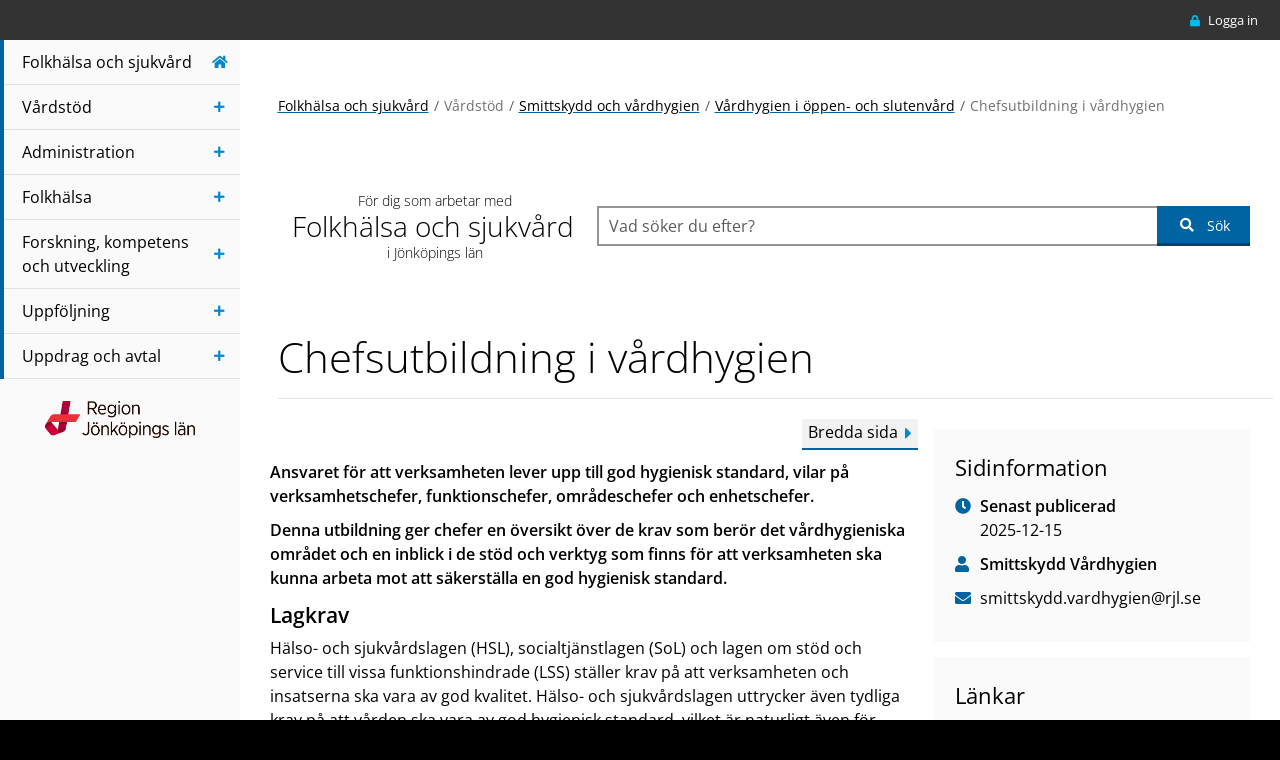

--- FILE ---
content_type: text/html; charset=utf-8
request_url: https://folkhalsaochsjukvard.rjl.se/vardstod/smittskydd-och-vardhygien/smittskydd-och-vardhygien/chefsutbildning-i-vardhygien/
body_size: 86909
content:

<!DOCTYPE html>
<html class="bg-black" lang="sv">
<head>
    <meta charset="UTF-8">
    <meta name="viewport" content="width=device-width, initial-scale=1">
        <meta name="id" content="241662" />
            <meta property="og:title" content="Chefsutbildning i v&#229;rdhygien" />
            <meta property="rek:title" content="Chefsutbildning i v&#229;rdhygien" />
            <meta property="og:url" content="https://folkhalsaochsjukvard.rjl.se/vardstod/smittskydd-och-vardhygien/smittskydd-och-vardhygien/chefsutbildning-i-vardhygien/" />
            <meta property="og:description" content="Ansvaret f&amp;ouml;r att verksamheten lever upp till god hygienisk standard, vilar p&amp;aring; verksamhetschefer, funktionschefer,&amp;nbsp; omr&amp;aring;deschefer och enhetschefer. Denna utbildning ger chefer en &amp;ouml;versikt &amp;ouml;ver de kr..." />
    <meta property="og:type" content="website" />
        <meta property="og:image" content="https://folkhalsaochsjukvard.rjl.se/Content/Images/fos_og_default.png" />
        <meta property="og:image:height" content="200" />
        <meta property="og:image:width" content="200" />
    <!-- Matomo Tag Manager -->
        <script>
            window.addEventListener('CookieInformationConsentGiven', function (event) {
            if (CookieInformation.getConsentGivenFor('cookie_cat_statistic')) {
                var _mtm = window._mtm = window._mtm || [];
                _mtm.push({ 'mtm.startTime': (new Date().getTime()), 'event': 'mtm.Start' });
                var d = document, g = d.createElement('script'), s = d.getElementsByTagName('script')[0];
                g.async = true; g.src = 'https://cdn.matomo.cloud/rjl.matomo.cloud/container_zky5Nzc2.js'; s.parentNode.insertBefore(g, s);
            }
        }, false);
        </script>
        <!-- End Matomo Tag Manager -->
        <!-- Rek.ai -->
        <script src="https://static.rekai.se/94f6880b.js" defer></script>
        <script>
            window.rek_customfeature = [];

            // Om användaren är inloggad eller inte
            window.rek_customfeature['f1'] = 0

            // HSA-ID för nivån "ansvar"
            window.rek_customfeature['csf1'] = "";

        </script>
            <script src="https://static.rekai.se/addon/v3/rekai_autocomplete.min.js"></script>
            <script>
            // Add the id from the search field in the variable below, replace id with #.
            // If your search field does not have an id but a class instead,
            // then replace #search-input with .searchinput
            document.addEventListener("DOMContentLoaded", (event) => {
                __rekai.ready(function () {
                    var rekAutocomplete = rekai_autocomplete('#global-search-field', {
                        params: {
                            projectid: 13851522,
                            srek: `ba2c9ada`
                        }
                    }).on('rekai_autocomplete:selected', function (event, suggestion, dataset) {
                        window.location = suggestion.url.endsWith("/") ? suggestion.url : `${suggestion.url}/`;
                    });
                });
            });
            </script>
        <script>document.cookie = 'rekblock=; Path=/; Expires=Thu, 01 Jan 1970 00:00:01 GMT;';</script>
    <!-- End Rek.ai -->
    <title>Chefsutbildning i v&#229;rdhygien-Folkh&#228;lsa och sjukv&#229;rd</title>
    <link rel="shortcut icon" type="image/icon" href="/Content/Images/favicon.ico" />
    <link rel="apple-touch-icon" type="image/png" href="/Content/Images/apple-touch-icon-32x32.png" sizes="32x32" />
    <link rel="apple-touch-icon" type="image/png" href="/Content/Images/apple-touch-icon-60x60.png" sizes="60x60" />
    <link rel="apple-touch-icon" type="image/png" href="/Content/Images/apple-touch-icon-76x76.png" sizes="76x76" />
    <link rel="apple-touch-icon" type="image/png" href="/Content/Images/apple-touch-icon-120x120.png" sizes="120x120" />
    <link rel="apple-touch-icon" type="image/png" href="/Content/Images/apple-touch-icon-152x152.png" sizes="152x152" />
    <link href="/Lib/style/style.compressed.css?v=639033798020000000" type="text/css" rel="stylesheet" />
    <noscript>
        <style>
            .nojs-display-none {
                display: none !important;
            }

            .nojs-display-block {
                display: block !important;
            }

            .accordion-inner-content {
                display: block !important;
            }

            .directional-container .fa-caret-right {
                display: none !important;
            }

            .directional-container .nojs-display-block {
                display: block !important;
            }

            .nojs-visible {
                visibility: visible;
            }
        </style>
        <style>
            .preload .transition-all {
                transition: all 0.5s ease;
            }
        </style>
    </noscript>
    
<script id="CookieConsent" src="https://policy.app.cookieinformation.com/uc.js" data-culture="SV" type="text/javascript"></script>


</head>

<body class="preload fos bg-white" data-useRekAiAutocomplete="True">
    
<template id="images-template">
    <div class="hidden-no-javascript">
        <!-- ko if: imageHandler.images().length > 0 -->
        <figure class="text-center bg-gray border">
            <img class="fallback-loader main-image" id="mainImage" src="/Content/Images/emptyimage.png" alt="Ikon som visar att inneh&#229;ll laddas..." data-bind="attr: { alt: imageHandler.mainImage().alternativeText, src: imageHandler.getImageUrl(imageHandler.mainImage().reference) }" />
        </figure>
        <div class="font-size-14">
            <p data-bind="text: imageHandler.mainImage().description"></p>
            <p data-bind="css: { 'd-none': !imageHandler.mainImage().photographer }">
                Fotograf: 
                <span data-bind="text: imageHandler.mainImage().photographer"></span>
            </p>
        </div>
        <!-- /ko -->
        <!-- ko if: imageHandler.images().length > 1 -->
        <div class="row article-images py-4 row-narrow-spacing">
            <!-- ko foreach: imageHandler.images -->
            <figure tabindex="0" class="col-2 cursor-pointer clickable-figure" data-bind="event: { click: $parent.imageHandler.swapMainImage($data)}">
                <img class="img-fluid" src="" alt="Bildminiatyr" data-bind="attr: { src: $data.reference + '?preset=newsArticleThumbnail', alt: $data.alternativeText }" />
            </figure>
            <!-- /ko -->
        </div>
        <!-- /ko -->
    </div>
</template>


<template id="EvolutionDocumentListBlockTemplate">
    <!-- ko if: evolutionDocuments().length > 0 || documents().length > 0 -->
    <article class="accordion-1 accordion-block relative filter-item-container" data-content-id="" id="" data-bind="attr : { id : 'accordion_' + id, 'data-content-id': id }">
        <header role="button" class="accordion-header d-flex align-items-center cursor-pointer filter-item-header" data-bind="click: function(data, event) { app.toggleAccordion(data, event); }, attr: {'aria-controls' : 'accblock-' + id }" tabindex="0" aria-expanded="false">
            <h2 class="m-0 d-inline-block" data-bind="text: title"></h2>
            <div class="directional-container">
                <i class="fas fa-caret-right" aria-hidden="true"></i>
                <i class="fas fa-caret-down" aria-hidden="true"></i>
            </div>
        </header>
        <div class="absolute publisher-info binfocontainer d-print-none dropdown">
            <button class="btn btn-light binfo" role="button" data-bs-toggle="dropdown" aria-haspopup="true" aria-label="Mer information om sidan" aria-expanded="false" data-bind="attr: { 'id' : 'infoBox' + id }">
                <i class="fas fa-ellipsis-v m-0"></i>
            </button>
            <div class="binfobox dropdown-menu dropdown-menu-right" data-bind="attr: { 'aria-labelledby' : 'infoBox' + id }">
                <div class="card">
                    <div class="card-header bg-transparent pb-0">
                        <h3 class="pe-5" data-bind="text: title"></h3>
                        <button type="button" class="btn-close top-0" aria-label="St&#228;ng">
                            <span class="theme-dark" aria-hidden="true">&times;</span>
                        </button>
                    </div>
                    <div class="card-body font-size-14">
                        <!-- ko if: contact() !== undefined && contact() !== null && contact().name !== null && contact().email !== null -->
                        <div class="card-text">
                            <div class="flex-icon-text">
                                <i class="far fa-id-badge" aria-hidden="true"></i>
                                <div>
                                    <h4 class="fw-600 mb-0 font-size-14">Ansvarig publicerare</h4>
                                    <p class="fw-400 mb-0" data-bind="text: contact().name"></p>
                                </div>
                            </div>
                            <a class="primary-link-wrap d-flex no-before no-after pb-2" data-bind="attr : { href : 'mailto:' + contact().email }">
                                <i class="fas fa-envelope min-width-25px" aria-hidden="true"></i>
                                <p class="ie-fix"><span class="link-text" data-bind="html: breakableHtml()"></span></p>
                            </a>
                            <!-- ko if: contact().phone !== null && contact().phone.length > 0 -->
                            <a class="primary-link-wrap d-block no-before no-after pb-2" data-bind="attr : { href: 'tel:' + contact().phone.replace(/\s+/g, '') }">
                                <i class="fas fa-phone" aria-hidden="true"></i>
                                <span class="ie-fix"><span class="link-text" data-bind="text: contact().phone"></span></span>
                            </a>
                            <!-- /ko -->
                            <hr class="mb-4" aria-hidden="true" />
                        </div>
                        <!-- /ko -->
                        <button class="btn btn-primary w-100 mb-2 show-direct-link" type="button" data-bs-toggle="collapse" aria-label="Expandera textf&#228;lt med direktl&#228;nk till sidan" aria-expanded="false" data-bind="attr: { 'data-bs-target' : '#copyLink' + id, 'aria-controls' : 'copyLink' + id }">
                            <span>Visa direktl&#228;nk</span><i class="fas fa-share-alt text-end" aria-hidden="true"></i>
                        </button>
                        <div class="collapse" data-bind="attr: { 'id' : 'copyLink' + id }">
                            <input class="w-100 form-control" type="text" value="" data-bind="value : 'http://folkhalsaochsjukvard.rjl.se/vardstod/smittskydd-och-vardhygien/smittskydd-och-vardhygien/chefsutbildning-i-vardhygien/' + '?accordionAnchor=' + id" />
                        </div>
                    </div>
                </div>
            </div>
        </div>

        <div class="accordion-inner-content main-content dynamic-content pt-4 soft-hidden filter-item-content" data-bind="attr: { id : 'accblock-' + id }">
            <div class="row filter-content">
                <!-- ko if: preamble() !== null && preamble().length > 0 -->
                <div class="col-12 main-content document-list-preamble mb-3" data-bind="html: preamble"></div>
                <!-- /ko -->
                <div class="col-12 document-list-content">
                    <!-- ko foreach: evolutionDocuments() -->
                    <a href="#" class="d-flex mb-4 no-before primary-link-wrap" data-bind="attr : { 'href' : url }">
                        <i class="" data-bind="css : icon" aria-hidden="true"></i>
                        <div>
                            <span class="ie-fix"><span class="fw-400 link-text" data-bind="text: $data.title + ' ' + $data.prettyPrintFileMetaData"></span></span>
                            <!-- ko if: source === "Evolution" -->
                            <div class="metadata">
                                <!-- ko if: approvedFrom -->
                                <div class="flex-icon-text validfrom soft-hidden mt-3">
                                    <i class="far fa-calendar" aria-hidden="true"></i>
                                    <p class="mb-0" data-bind="text: $parent.getReadableDate(approvedFrom)"></p>
                                </div>
                                <!-- /ko -->
                                <!-- ko if: docType !== null -->
                                <div class="flex-icon-text doctype soft-hidden mt-3">
                                    <i class="far fa-folder-open" aria-hidden="true"></i>
                                    <p class="first-letter-capital mb-0" data-bind="text: docType"></p>
                                </div>
                                <!-- /ko -->
                                <!-- ko if: approvers !== null && approvers.length > 0 -->
                                <div class="flex-icon-text approvers soft-hidden mt-3">
                                    <i class="fas fa-user" aria-hidden="true"></i>
                                    <p class="mb-0" data-bind="text: approvers.toString().replace(',', ', ')"></p>
                                </div>
                                <!-- /ko -->
                            </div>
                            <!-- /ko -->
                        </div>
                    </a>
                    <!-- /ko -->
                    <!-- ko if: evolutionDocuments().length > 0 -->
                    <!-- ko if: documents().length > 0 -->
                    <div class="row">
                        <div class="col-12" data-bind="css : { 'mt-4' : evolutionDocuments().length > 0 }">
                            <div class="separator-gray mb-4"></div>
                        </div>
                    </div>
                    <!-- /ko -->
                    <!-- /ko -->
                    <!-- ko foreach: documents() -->
                    <a href="#" class="d-flex mb-4 no-before primary-link-wrap" data-bind="attr : { 'href' : url }">
                        <i class="" data-bind="css : icon" aria-hidden="true"></i>
                        <div>
                            <span class="ie-fix"><span class="fw-400 link-text" data-bind="text: $data.title + ' ' + $data.prettyPrintFileMetaData"></span></span>
                            <!-- ko if: source === "Evolution" -->
                            <div class="metadata">
                                <!-- ko if: approvedFrom -->
                                <div class="flex-icon-text validfrom soft-hidden mt-3">
                                    <i class="far fa-calendar" aria-hidden="true"></i>
                                    <p class="mb-0" data-bind="text: $parent.getReadableDate(approvedFrom)"></p>
                                </div>
                                <!-- /ko -->
                                <!-- ko if: docType !== null -->
                                <div class="flex-icon-text doctype soft-hidden mt-3">
                                    <i class="far fa-folder-open" aria-hidden="true"></i>
                                    <p class="first-letter-capital mb-0" data-bind="text: docType"></p>
                                </div>
                                <!-- /ko -->
                                <!-- ko if: approvers !== null && approvers.length > 0 -->
                                <div class="flex-icon-text approvers soft-hidden mt-3">
                                    <i class="fas fa-user" aria-hidden="true"></i>
                                    <p class="mb-0" data-bind="text: approvers.toString().replace(',', ', ')"></p>
                                </div>
                                <!-- /ko -->
                            </div>
                            <!-- /ko -->
                        </div>
                    </a>
                    <!-- /ko -->
                    <!-- ko if: isGetComplete() !== true -->
                    <div class="row">
                        <div class="col-12" data-bind="template: { name: 'loader-template' , data: $data }"></div>
                    </div>
                    <!-- /ko -->
                </div>
            </div>
        </div>
    </article>
    <!-- /ko -->
</template>

<template id="user-notification-content">
    <!-- ko if: isLoading() === true -->
    <div class="row">
        <div class="col-12">
            <figure class="text-center">
                <img class="fallback-loader" src="/Content/Images/emptyimage.png" alt="Ikon som visar att inneh&#229;ll laddas..." />
            </figure>
        </div>
    </div>
    <!-- /ko -->
    <!-- ko if: block == true -->
    <!-- ko foreach: userNotifications -->
    <div class="list-group-item p-0 border-0">
        <a class="icon-notification" href="#" data-bind="attr : { 'href' : $data.navigateToExternalTarget ? $data.url : '/api/usernotifications/navigate?notificationId=' + $data.id + '&setAsRead=' + $parent.setAsRead }">
            <div class="row g-0 notification-grid primary-link-wrap">
                <div class="col bg-primary align-items-center justify-content-center d-flex">
                    <i class="" data-bind="attr : { class: 'fas ' + $data.cssClass }"></i>
                </div>
                <div class="col d-flex align-items-center px-4 py-3">
                    <p class="m-0" data-bind="html: $data.text, css : { 'highlight' : $parent.highlightNew && $data.isNotified === false }"></p>
                </div>
                <div class="col d-flex justify-content-end align-items-center pe-4">
                    <small data-bind="text: $data.createdDate"></small>
                </div>
            </div>
        </a>
    </div>
    <!-- /ko -->
    <!-- /ko -->
    <!-- ko if: block == false -->
    <div class="row font-size-14 mt-3 notifications">
        <!-- ko foreach: userNotifications -->
        <div class="col-12 mb-3">
            <a href="#" class="notification-link text-white font-size-13" data-bind="attr : { 'href' : $data.navigateToExternalTarget ? $data.url : '/api/usernotifications/navigate?notificationId=' + $data.id + '&setAsRead=' + $parent.setAsRead }, css : { 'secondary-link-wrap' : !$data.isRead, 'primary-link-wrap' : $data.isRead}">
                <span class="ie-fix"><span class="link-text text-white" data-bind="html: $data.text"></span></span>
            </a>
            <small class="d-block" data-bind="text: $data.createdDate"></small>
        </div>
        <!-- /ko -->
    </div>
    <!-- /ko -->
    <!-- ko if: emptyResult -->
    <p class="font-italic font-size-13">Du har inga notiser.</p>
    <!-- /ko -->
</template>
<template id="my-apy-content">
    <!-- ko if: isLoading() === true -->
    <div class="row">
        <div class="col-12">
            <figure class="text-center">
                <img class="fallback-loader" src="/Content/Images/emptyimage.png" alt="Ikon som visar att inneh&#229;ll laddas..." />
            </figure>
        </div>
    </div>
    <!-- /ko -->
    <ul class="arrow-list p-0">
        <!-- ko foreach: myApys -->
        <li><a href="#" class="primary-link-wrap" data-bind="attr : { 'href' : $data.url }"><span class="ie-fix"><span class="link-text white-link-text" data-bind="html: $data.title"></span></span></a></li>
        <!-- /ko -->
    </ul>
    <!-- ko if: emptyResult() -->
    <p class="font-italic font-size-13">Du &#228;r inte medlem i n&#229;gon arbetsplatsyta</p>
    <!-- /ko -->
</template>
<template id="topmenu-item-template">
    <li class="nav-item">
        <a href="" tabindex="0" class="nav-link menu-item-startpage" data-bind="attr : { 'href' : url }, css : { 'active' : isActive }" title="G&#229; till startsidan">
            <span data-bind="text: title"></span>
            <div class="menu-item-border"></div>
        </a>
        <!-- ko if: (childItems.length > 0 && url === null) || level < 3 -->
        <ul class="menu-level-list no-list" data-bind="css : displayLevel, template: { name: 'menu-item-template', data: $data }"></ul>
        <!-- /ko -->
    </li>
</template>
<template id="menu-item-template">
    <!-- ko foreach: childItems -->
    <li class="" data-bind="css : { 'opened-menu-level' : isActivePredecessor, 'active-predecessor' : isActivePredecessor, 'hidden' : !isActive && $parent.level > 0 && $parent.isActivePredecessor === false }">
        <!-- ko if: url !== null && url.length > 0 -->
        <a href="" tabindex="0" class="nav-link" data-bind="css : { 'intranat': isIntranatStartPage() == true, 'fos': otherSiteClass == 'fos', 'utveckling': otherSiteClass == 'utveckling','active' : isActive, 'menu-item-external' : urlToOtherSite }, click: function(data, event, URL) { app.onMenuItemClick(data, event, url); }">
            <span data-bind="text: title"></span>
            <div class="menu-item-border"></div>
        </a>
        <!-- /ko -->
        <!-- ko if: url === null -->
        <a href="" tabindex="0" class="nav-link menu-item-title" data-bind="css : { 'active' : isActive }, click: function(data, event) { app.onToggleClick(data, event); }, enterkey: function(data, event) { app.onToggleClick(data, event); }">
            <span data-bind="text: title"></span>
            <div class="menu-item-border"></div>
        </a>
        <!-- /ko -->
        <!-- ko if: ((childItems.length > 0 && url === null) || level < 2) && urlToOtherSite === false -->
        <ul class="menu-level-list no-list" data-bind="css : displayLevel, template: { name: 'menu-item-template', data: $data }"></ul>
        <!-- /ko -->
    </li>
    <!-- /ko -->
</template>
<template id="loader-template">
    <figure class="text-center">
        <img class="fallback-loader" src="/Content/Images/emptyimage.png" alt="Ikon som visar att inneh&#229;ll laddas..." />
    </figure>
</template>
    

    <a class="skip-to-main w-100 text-center d-inline-block p-3 absolute text-white visually-hidden-focusable" href="#main" tabindex="1">Navigera till sidans huvudinneh&#229;ll</a>
    <div id="outer-wrapper" class="bg-white toggled transition-all overflow-hidden">


<header id="header-wrapper" class="d-print-none external-header ">
    <aside class="top-navigation-outer-wrapper w-100 fixed">
        <div class="top-navigation container w-940 h-100 d-none d-lg-block">
            <div class="flex-row-reverse d-flex align-items-center h-100">
                                    <div class="ms-4 dropdown-area-container">
                        <div class="text-white no-text-decoration cursor-pointer dropdown-area-header">
                            <a class="primary-link-wrap login-link" href="/login">
                                <i class="fas fa-lock fa-sm text-variant text-center"></i>
                                <span class="ie-fix"><span class="white-link-text">Logga in</span></span>
                            </a>
                        </div>
                    </div>
            </div>
        </div>
    </aside>

    <aside id="main-menu" class="position-relative overflow-y-auto overflow-x-hidden mh-100">
        <div class="scroll-menu pb-5">
            <div class="d-flex justify-content-end p-2 p-lg-0">
                <button aria-controls="main-menu" class="d-lg-none menu-button-wrapper menu-button-close p-4 text-end mb-0"
                        data-bind="click: function() { onCloseMenuButtonClick(); }">
                    <figure class="mb-0">
                        <img src="/Content/Images/fos-menu-close.svg" alt="St&#228;ng meny" />
                        <span class="d-block font-size-12">St&#228;ng</span>
                    </figure>
                </button>
            </div>
            <!-- ko if: app.menu() !== null -->
            <nav class="main-menu-container" aria-label=”huvudmeny”>
                <ul class="nav flex-column no-list level-0" data-bind="template: { name: 'topmenu-item-template', foreach: app.menu().activeNavigation }"></ul>
            </nav>
            <!-- /ko -->

            <div>
                <a href="/" class="d-block nav-logo-link" data-bind="event: { blur: onLogoFocusOut }">
                    <div class="logotype text-center">
                        <img class="menu-icon" src="/Content/Images/logo-color.png" alt="Region J&#246;nk&#246;pings l&#228;n" />
                        <span class="visually-hidden">Region J&#246;nk&#246;pings l&#228;n</span>
                    </div>
                </a>
            </div>
        </div>
    </aside>
</header>
<script>
    var menuAsJson = {"title":"Root","url":null,"otherSiteClass":null,"urlToOtherSite":false,"isIntranatStartPage":false,"hasChildren":true,"isActivePredecessor":false,"isActive":false,"childItems":[{"title":"Utveckling i Jönköpings län","url":"https://utveckling.rjl.se/","otherSiteClass":"utveckling","urlToOtherSite":true,"isIntranatStartPage":false,"hasChildren":true,"isActivePredecessor":false,"isActive":false,"childItems":[{"title":"Kalendarium","url":"https://utveckling.rjl.se/kalendarium2/","otherSiteClass":null,"urlToOtherSite":false,"isIntranatStartPage":false,"hasChildren":false,"isActivePredecessor":false,"isActive":false,"childItems":[]},{"title":"Näringsliv och kompetensförsörjning","url":null,"otherSiteClass":null,"urlToOtherSite":false,"isIntranatStartPage":false,"hasChildren":true,"isActivePredecessor":false,"isActive":false,"childItems":[{"title":"Entreprenörskap","url":"https://utveckling.rjl.se/arbetsmarknad--naringsliv/entreprenorskap/","otherSiteClass":null,"urlToOtherSite":false,"isIntranatStartPage":false,"hasChildren":false,"isActivePredecessor":false,"isActive":false,"childItems":[]},{"title":"Företagsutveckling","url":"https://utveckling.rjl.se/arbetsmarknad--naringsliv/foretagsutveckling/","otherSiteClass":null,"urlToOtherSite":false,"isIntranatStartPage":false,"hasChildren":false,"isActivePredecessor":false,"isActive":false,"childItems":[]},{"title":"Regional kompetensförsörjning","url":"https://utveckling.rjl.se/arbetsmarknad--naringsliv/regional-kompetensforsorjning/","otherSiteClass":null,"urlToOtherSite":false,"isIntranatStartPage":false,"hasChildren":false,"isActivePredecessor":false,"isActive":false,"childItems":[]}]},{"title":"Attraktivitet och livsmiljö","url":null,"otherSiteClass":null,"urlToOtherSite":false,"isIntranatStartPage":false,"hasChildren":true,"isActivePredecessor":false,"isActive":false,"childItems":[{"title":"Attraktivitet","url":"https://utveckling.rjl.se/livsmiljo--halsa/attraktivitet/","otherSiteClass":null,"urlToOtherSite":false,"isIntranatStartPage":false,"hasChildren":false,"isActivePredecessor":false,"isActive":false,"childItems":[]},{"title":"Folkhälsa","url":"https://utveckling.rjl.se/livsmiljo--halsa/folkhalsa/","otherSiteClass":null,"urlToOtherSite":false,"isIntranatStartPage":false,"hasChildren":false,"isActivePredecessor":false,"isActive":false,"childItems":[]},{"title":"Fritid","url":"https://utveckling.rjl.se/livsmiljo--halsa/fritid/","otherSiteClass":null,"urlToOtherSite":false,"isIntranatStartPage":false,"hasChildren":false,"isActivePredecessor":false,"isActive":false,"childItems":[]},{"title":"Hälso- och sjukvård","url":"https://utveckling.rjl.se/livsmiljo--halsa/halso--och-sjukvard/","otherSiteClass":null,"urlToOtherSite":false,"isIntranatStartPage":false,"hasChildren":false,"isActivePredecessor":false,"isActive":false,"childItems":[]},{"title":"Kultur","url":"https://utveckling.rjl.se/livsmiljo--halsa/kultur/","otherSiteClass":null,"urlToOtherSite":false,"isIntranatStartPage":false,"hasChildren":false,"isActivePredecessor":false,"isActive":false,"childItems":[]},{"title":"Social välfärd","url":"https://utveckling.rjl.se/livsmiljo--halsa/social-valfard/","otherSiteClass":null,"urlToOtherSite":false,"isIntranatStartPage":false,"hasChildren":false,"isActivePredecessor":false,"isActive":false,"childItems":[]}]},{"title":"Samhällsbyggnad och infrastruktur","url":null,"otherSiteClass":null,"urlToOtherSite":false,"isIntranatStartPage":false,"hasChildren":true,"isActivePredecessor":false,"isActive":false,"childItems":[{"title":"IT och digitalisering","url":"https://utveckling.rjl.se/samhallsplanering/it-och-digitalisering/","otherSiteClass":null,"urlToOtherSite":false,"isIntranatStartPage":false,"hasChildren":false,"isActivePredecessor":false,"isActive":false,"childItems":[]},{"title":"Miljö, energi och klimat","url":"https://utveckling.rjl.se/samhallsplanering/miljo-energi-och-klimat/","otherSiteClass":null,"urlToOtherSite":false,"isIntranatStartPage":false,"hasChildren":false,"isActivePredecessor":false,"isActive":false,"childItems":[]},{"title":"Regional fysisk planering","url":"https://utveckling.rjl.se/samhallsplanering/regional-fysisk-planering/","otherSiteClass":null,"urlToOtherSite":false,"isIntranatStartPage":false,"hasChildren":false,"isActivePredecessor":false,"isActive":false,"childItems":[]},{"title":"Transportinfrastruktur","url":"https://utveckling.rjl.se/samhallsplanering/Transportinfrastruktur/","otherSiteClass":null,"urlToOtherSite":false,"isIntranatStartPage":false,"hasChildren":false,"isActivePredecessor":false,"isActive":false,"childItems":[]}]},{"title":"Forskning och Innovation","url":null,"otherSiteClass":null,"urlToOtherSite":false,"isIntranatStartPage":false,"hasChildren":true,"isActivePredecessor":false,"isActive":false,"childItems":[{"title":"Forskning","url":"https://utveckling.rjl.se/kunskap--innovation/forskning/","otherSiteClass":null,"urlToOtherSite":false,"isIntranatStartPage":false,"hasChildren":false,"isActivePredecessor":false,"isActive":false,"childItems":[]},{"title":"Innovation","url":"https://utveckling.rjl.se/kunskap--innovation/innovation/","otherSiteClass":null,"urlToOtherSite":false,"isIntranatStartPage":false,"hasChildren":false,"isActivePredecessor":false,"isActive":false,"childItems":[]},{"title":"Lärande och utbildning","url":"https://utveckling.rjl.se/kunskap--innovation/larande-och-utbildning/","otherSiteClass":null,"urlToOtherSite":false,"isIntranatStartPage":false,"hasChildren":false,"isActivePredecessor":false,"isActive":false,"childItems":[]}]},{"title":"Hållbar utveckling","url":null,"otherSiteClass":null,"urlToOtherSite":false,"isIntranatStartPage":false,"hasChildren":true,"isActivePredecessor":false,"isActive":false,"childItems":[{"title":"Jämställdhet","url":"https://utveckling.rjl.se/Horisontella-perspektiv/jamstalldhet/","otherSiteClass":null,"urlToOtherSite":false,"isIntranatStartPage":false,"hasChildren":false,"isActivePredecessor":false,"isActive":false,"childItems":[]},{"title":"Hållbarhet - människan, miljön, ekonomin","url":"https://utveckling.rjl.se/Horisontella-perspektiv/hallbarhet/","otherSiteClass":null,"urlToOtherSite":false,"isIntranatStartPage":false,"hasChildren":false,"isActivePredecessor":false,"isActive":false,"childItems":[]},{"title":"Jämlikhet","url":"https://utveckling.rjl.se/Horisontella-perspektiv/jamlikhet/","otherSiteClass":null,"urlToOtherSite":false,"isIntranatStartPage":false,"hasChildren":false,"isActivePredecessor":false,"isActive":false,"childItems":[]},{"title":"Mångfald","url":"https://utveckling.rjl.se/Horisontella-perspektiv/mangfald/","otherSiteClass":null,"urlToOtherSite":false,"isIntranatStartPage":false,"hasChildren":false,"isActivePredecessor":false,"isActive":false,"childItems":[]}]},{"title":"Internationellt samarbete","url":null,"otherSiteClass":null,"urlToOtherSite":false,"isIntranatStartPage":false,"hasChildren":true,"isActivePredecessor":false,"isActive":false,"childItems":[{"title":"Persist - Perpetual and Sustainable Implementation of Smart Specialisation Transformation","url":"https://utveckling.rjl.se/internationellt-samarbete/persist---perpetual-and-sustainable-implementation-of-smart-specialisation-transformation/","otherSiteClass":null,"urlToOtherSite":false,"isIntranatStartPage":false,"hasChildren":false,"isActivePredecessor":false,"isActive":false,"childItems":[]},{"title":"Europa Direkt Jönköpings län","url":"https://utveckling.rjl.se/internationellt-samarbete/europa-direkt-jonkopings-lan/","otherSiteClass":null,"urlToOtherSite":false,"isIntranatStartPage":false,"hasChildren":false,"isActivePredecessor":false,"isActive":false,"childItems":[]},{"title":"Internationellt perspektiv","url":"https://utveckling.rjl.se/internationellt-samarbete/internationellt-perspektiv/","otherSiteClass":null,"urlToOtherSite":false,"isIntranatStartPage":false,"hasChildren":false,"isActivePredecessor":false,"isActive":false,"childItems":[]}]},{"title":"Bidrag & finansiering","url":null,"otherSiteClass":null,"urlToOtherSite":false,"isIntranatStartPage":false,"hasChildren":true,"isActivePredecessor":false,"isActive":false,"childItems":[{"title":"Projektmedel för regional utveckling","url":"https://utveckling.rjl.se/bidrag--finansiering/projektmedel-for-regional-utveckling/","otherSiteClass":null,"urlToOtherSite":false,"isIntranatStartPage":false,"hasChildren":false,"isActivePredecessor":false,"isActive":false,"childItems":[]},{"title":"EU-program","url":"https://utveckling.rjl.se/bidrag--finansiering/projektmedel-for-regional-utveckling2/","otherSiteClass":null,"urlToOtherSite":false,"isIntranatStartPage":false,"hasChildren":false,"isActivePredecessor":false,"isActive":false,"childItems":[]},{"title":"Övriga bidrag och finansiering","url":"https://utveckling.rjl.se/bidrag--finansiering/ovriga-bidrag-finansiering/","otherSiteClass":null,"urlToOtherSite":false,"isIntranatStartPage":false,"hasChildren":false,"isActivePredecessor":false,"isActive":false,"childItems":[]}]},{"title":"Analysportalen","url":"https://utveckling.rjl.se/ny-sidanalysportalen/","otherSiteClass":null,"urlToOtherSite":false,"isIntranatStartPage":false,"hasChildren":false,"isActivePredecessor":false,"isActive":false,"childItems":[]}]},{"title":"Intranät","url":"https://intranat.rjl.se/","otherSiteClass":null,"urlToOtherSite":true,"isIntranatStartPage":true,"hasChildren":true,"isActivePredecessor":false,"isActive":false,"childItems":[{"title":"Service och stöd i arbetet","url":null,"otherSiteClass":null,"urlToOtherSite":false,"isIntranatStartPage":false,"hasChildren":true,"isActivePredecessor":false,"isActive":false,"childItems":[{"title":"Avfall, kemiska produkter och energi","url":"https://intranat.rjl.se/service-och-stod-i-arbetet/avfall-kemiska-produkter-och-energi/","otherSiteClass":null,"urlToOtherSite":false,"isIntranatStartPage":false,"hasChildren":false,"isActivePredecessor":false,"isActive":false,"childItems":[]},{"title":"Blanketter och felanmälan","url":"https://intranat.rjl.se/service-och-stod-i-arbetet/blanketter-formular-och-felanmalan/","otherSiteClass":null,"urlToOtherSite":false,"isIntranatStartPage":false,"hasChildren":false,"isActivePredecessor":false,"isActive":false,"childItems":[]},{"title":"Dokument och ärendehantering","url":"https://intranat.rjl.se/service-och-stod-i-arbetet/dokument-och-arendehantering/","otherSiteClass":null,"urlToOtherSite":false,"isIntranatStartPage":false,"hasChildren":false,"isActivePredecessor":false,"isActive":false,"childItems":[]},{"title":"Ekonomi","url":"https://intranat.rjl.se/service-och-stod-i-arbetet/ekonomi/","otherSiteClass":null,"urlToOtherSite":false,"isIntranatStartPage":false,"hasChildren":false,"isActivePredecessor":false,"isActive":false,"childItems":[]},{"title":"Fastigheter, flytt och ID","url":"https://intranat.rjl.se/service-och-stod-i-arbetet/lokaler-flytt-och-id/","otherSiteClass":null,"urlToOtherSite":false,"isIntranatStartPage":false,"hasChildren":false,"isActivePredecessor":false,"isActive":false,"childItems":[]},{"title":"IT, telefoni och e-post","url":"https://intranat.rjl.se/service-och-stod-i-arbetet/it-och-telefoni/","otherSiteClass":null,"urlToOtherSite":false,"isIntranatStartPage":false,"hasChildren":false,"isActivePredecessor":false,"isActive":false,"childItems":[]},{"title":"Kommunikation och marknadsföring","url":"https://intranat.rjl.se/service-och-stod-i-arbetet/kommunikation-och-marknadsforing/","otherSiteClass":null,"urlToOtherSite":false,"isIntranatStartPage":false,"hasChildren":false,"isActivePredecessor":false,"isActive":false,"childItems":[]},{"title":"Mat, möten och konferens","url":"https://intranat.rjl.se/service-och-stod-i-arbetet/mat-moten-och-konferens/","otherSiteClass":null,"urlToOtherSite":false,"isIntranatStartPage":false,"hasChildren":false,"isActivePredecessor":false,"isActive":false,"childItems":[]},{"title":"Medicinsk teknik och tandvårdsutrustning","url":"https://intranat.rjl.se/service-och-stod-i-arbetet/medicinsk-teknik-och-tandvardsutrustning/","otherSiteClass":null,"urlToOtherSite":false,"isIntranatStartPage":false,"hasChildren":false,"isActivePredecessor":false,"isActive":false,"childItems":[]},{"title":"Resa och bo","url":"https://intranat.rjl.se/service-och-stod-i-arbetet/resa-och-bo/","otherSiteClass":null,"urlToOtherSite":false,"isIntranatStartPage":false,"hasChildren":false,"isActivePredecessor":false,"isActive":false,"childItems":[]},{"title":"System och program","url":"https://intranat.rjl.se/service-och-stod-i-arbetet/system-och-program/","otherSiteClass":null,"urlToOtherSite":false,"isIntranatStartPage":false,"hasChildren":false,"isActivePredecessor":false,"isActive":false,"childItems":[]},{"title":"Varor, läkemedel och hjälpmedel","url":"https://intranat.rjl.se/service-och-stod-i-arbetet/varor-lakemedel-och-hjalpmedel/","otherSiteClass":null,"urlToOtherSite":false,"isIntranatStartPage":false,"hasChildren":false,"isActivePredecessor":false,"isActive":false,"childItems":[]}]},{"title":"Anställning och arbetsmiljö","url":null,"otherSiteClass":null,"urlToOtherSite":false,"isIntranatStartPage":false,"hasChildren":true,"isActivePredecessor":false,"isActive":false,"childItems":[{"title":"Anställning och rekrytering","url":"https://intranat.rjl.se/anstallning-och-arbetsmiljo/anstallning-och-rekrytering2/","otherSiteClass":null,"urlToOtherSite":false,"isIntranatStartPage":false,"hasChildren":false,"isActivePredecessor":false,"isActive":false,"childItems":[]},{"title":"Arbetsmiljö och hälsa","url":"https://intranat.rjl.se/anstallning-och-arbetsmiljo/arbetsmiljo-och-halsa/","otherSiteClass":null,"urlToOtherSite":false,"isIntranatStartPage":false,"hasChildren":false,"isActivePredecessor":false,"isActive":false,"childItems":[]},{"title":"Arbetstid","url":"https://intranat.rjl.se/anstallning-och-arbetsmiljo/arbetstid/","otherSiteClass":null,"urlToOtherSite":false,"isIntranatStartPage":false,"hasChildren":false,"isActivePredecessor":false,"isActive":false,"childItems":[]},{"title":"Ledighet och frånvaro","url":"https://intranat.rjl.se/anstallning-och-arbetsmiljo/ledighet-och-franvaro2/","otherSiteClass":null,"urlToOtherSite":false,"isIntranatStartPage":false,"hasChildren":false,"isActivePredecessor":false,"isActive":false,"childItems":[]},{"title":"Lön, ersättningar och förmåner","url":"https://intranat.rjl.se/anstallning-och-arbetsmiljo/lon-ersattningar-och-formaner/","otherSiteClass":null,"urlToOtherSite":false,"isIntranatStartPage":false,"hasChildren":false,"isActivePredecessor":false,"isActive":false,"childItems":[]},{"title":"Samverkan och delaktighet","url":"https://intranat.rjl.se/anstallning-och-arbetsmiljo/samverkan-och-delaktighet/","otherSiteClass":null,"urlToOtherSite":false,"isIntranatStartPage":false,"hasChildren":false,"isActivePredecessor":false,"isActive":false,"childItems":[]},{"title":"Utbildning, kompetens och lärande","url":"https://intranat.rjl.se/anstallning-och-arbetsmiljo/utbildning-kompetens-och-larande/","otherSiteClass":null,"urlToOtherSite":false,"isIntranatStartPage":false,"hasChildren":false,"isActivePredecessor":false,"isActive":false,"childItems":[]}]},{"title":"Ledning och styrning","url":null,"otherSiteClass":null,"urlToOtherSite":false,"isIntranatStartPage":false,"hasChildren":true,"isActivePredecessor":false,"isActive":false,"childItems":[{"title":"Avtal och upphandling","url":"https://intranat.rjl.se/ledning-och-styrning/avtal-upphandling/avtal/","otherSiteClass":null,"urlToOtherSite":false,"isIntranatStartPage":false,"hasChildren":false,"isActivePredecessor":false,"isActive":false,"childItems":[]},{"title":"Hållbar utveckling","url":"https://intranat.rjl.se/ledning-och-styrning/hallbarutveckling/","otherSiteClass":null,"urlToOtherSite":false,"isIntranatStartPage":false,"hasChildren":false,"isActivePredecessor":false,"isActive":false,"childItems":[]},{"title":"Lagar, rättsfrågor och juridiskt stöd","url":"https://intranat.rjl.se/ledning-och-styrning/rattsfragor-juridiskt-stod/","otherSiteClass":null,"urlToOtherSite":false,"isIntranatStartPage":false,"hasChildren":false,"isActivePredecessor":false,"isActive":false,"childItems":[]},{"title":"Planering, uppföljning och kontroll","url":"https://intranat.rjl.se/ledning-och-styrning/planering-uppfoljning-och-kontroll/","otherSiteClass":null,"urlToOtherSite":false,"isIntranatStartPage":false,"hasChildren":false,"isActivePredecessor":false,"isActive":false,"childItems":[]},{"title":"Policyer, strategier och riktlinjer","url":"https://intranat.rjl.se/ledning-och-styrning/policyer-strategier-och-riktlinjer/","otherSiteClass":null,"urlToOtherSite":false,"isIntranatStartPage":false,"hasChildren":false,"isActivePredecessor":false,"isActive":false,"childItems":[]},{"title":"Vision och övergripande ledningssystem","url":"https://intranat.rjl.se/ledning-och-styrning/vardegrund-och-vision/","otherSiteClass":null,"urlToOtherSite":false,"isIntranatStartPage":false,"hasChildren":false,"isActivePredecessor":false,"isActive":false,"childItems":[]},{"title":"Beredskap och säkerhet","url":"https://intranat.rjl.se/ledning-och-styrning/beredskap-och-sakerhet/","otherSiteClass":null,"urlToOtherSite":false,"isIntranatStartPage":false,"hasChildren":false,"isActivePredecessor":false,"isActive":false,"childItems":[]},{"title":"Innovation","url":"https://intranat.rjl.se/ledning-och-styrning/innovation/","otherSiteClass":null,"urlToOtherSite":false,"isIntranatStartPage":false,"hasChildren":false,"isActivePredecessor":false,"isActive":false,"childItems":[]},{"title":"Protokoll","url":"https://intranat.rjl.se/ledning-och-styrning/protokoll/","otherSiteClass":null,"urlToOtherSite":false,"isIntranatStartPage":false,"hasChildren":false,"isActivePredecessor":false,"isActive":false,"childItems":[]}]},{"title":"Organisation","url":null,"otherSiteClass":null,"urlToOtherSite":false,"isIntranatStartPage":false,"hasChildren":true,"isActivePredecessor":false,"isActive":false,"childItems":[{"title":"Om organisationen","url":"https://intranat.rjl.se/organisation/om-organisationen/","otherSiteClass":null,"urlToOtherSite":false,"isIntranatStartPage":false,"hasChildren":false,"isActivePredecessor":false,"isActive":false,"childItems":[]}]},{"title":"Chefsstöd","url":null,"otherSiteClass":null,"urlToOtherSite":false,"isIntranatStartPage":false,"hasChildren":true,"isActivePredecessor":false,"isActive":false,"childItems":[{"title":"Aktuellt för chefer","url":"https://intranat.rjl.se/chefsstod/aktuellt-for-chefer/","otherSiteClass":null,"urlToOtherSite":false,"isIntranatStartPage":false,"hasChildren":false,"isActivePredecessor":false,"isActive":false,"childItems":[]},{"title":"Chefens årsplanering","url":"https://intranat.rjl.se/chefsstod/chefens-arsplanering/","otherSiteClass":null,"urlToOtherSite":false,"isIntranatStartPage":false,"hasChildren":false,"isActivePredecessor":false,"isActive":false,"childItems":[]},{"title":"Att vara chef","url":"https://intranat.rjl.se/chefsstod/att-vara-chef/","otherSiteClass":null,"urlToOtherSite":false,"isIntranatStartPage":false,"hasChildren":false,"isActivePredecessor":false,"isActive":false,"childItems":[]},{"title":"Chef från A-Ö","url":"https://intranat.rjl.se/chefsstod/chef-fran-a-o/chef-fran-a-o/chef-a-o/","otherSiteClass":null,"urlToOtherSite":false,"isIntranatStartPage":false,"hasChildren":false,"isActivePredecessor":false,"isActive":false,"childItems":[]}]},{"title":"Möten och samarbeten","url":"https://intranat.rjl.se/moten-och-samarbeten/","otherSiteClass":null,"urlToOtherSite":false,"isIntranatStartPage":false,"hasChildren":false,"isActivePredecessor":false,"isActive":false,"childItems":[]},{"title":"Arbetsplatsytor","url":"https://intranat.rjl.se/arbetsplatsytor/","otherSiteClass":null,"urlToOtherSite":false,"isIntranatStartPage":false,"hasChildren":false,"isActivePredecessor":false,"isActive":false,"childItems":[]}]},{"title":"Folkhälsa och sjukvård","url":"/","otherSiteClass":"fos","urlToOtherSite":true,"isIntranatStartPage":false,"hasChildren":true,"isActivePredecessor":false,"isActive":false,"childItems":[{"title":"Vårdstöd","url":null,"otherSiteClass":null,"urlToOtherSite":false,"isIntranatStartPage":false,"hasChildren":true,"isActivePredecessor":false,"isActive":false,"childItems":[{"title":"Barn och unga","url":"/vardstod/barn-och-unga/","otherSiteClass":null,"urlToOtherSite":false,"isIntranatStartPage":false,"hasChildren":false,"isActivePredecessor":false,"isActive":false,"childItems":[]},{"title":"Diagnostik","url":"/vardstod/diagnostik/","otherSiteClass":null,"urlToOtherSite":false,"isIntranatStartPage":false,"hasChildren":false,"isActivePredecessor":false,"isActive":false,"childItems":[]},{"title":"Etik i vården","url":"/vardstod/etik-i-varden/","otherSiteClass":null,"urlToOtherSite":false,"isIntranatStartPage":false,"hasChildren":false,"isActivePredecessor":false,"isActive":false,"childItems":[]},{"title":"Fakta - allmänt kliniskt kunskapsstöd","url":"/vardstod/fakta---allmant-kliniskt-kunskapsstod/","otherSiteClass":null,"urlToOtherSite":false,"isIntranatStartPage":false,"hasChildren":false,"isActivePredecessor":false,"isActive":false,"childItems":[]},{"title":"Försäkringsmedicin","url":"/vardstod/forsakringsmedicin/","otherSiteClass":null,"urlToOtherSite":false,"isIntranatStartPage":false,"hasChildren":false,"isActivePredecessor":false,"isActive":false,"childItems":[]},{"title":"Hjälpmedel","url":"/vardstod/hjalpmedel/","otherSiteClass":null,"urlToOtherSite":false,"isIntranatStartPage":false,"hasChildren":false,"isActivePredecessor":false,"isActive":false,"childItems":[]},{"title":"Läkemedel","url":"/vardstod/lakemedel/","otherSiteClass":null,"urlToOtherSite":false,"isIntranatStartPage":false,"hasChildren":false,"isActivePredecessor":false,"isActive":false,"childItems":[]},{"title":"Medicinska områden","url":"/vardstod/medicinska-omraden/","otherSiteClass":null,"urlToOtherSite":false,"isIntranatStartPage":false,"hasChildren":false,"isActivePredecessor":false,"isActive":false,"childItems":[]},{"title":"Omvårdnad och metodstöd","url":"/vardstod/omvardnad/","otherSiteClass":null,"urlToOtherSite":false,"isIntranatStartPage":false,"hasChildren":false,"isActivePredecessor":false,"isActive":false,"childItems":[]},{"title":"Patientsäkerhet","url":"/vardstod/patientsakerhet/","otherSiteClass":null,"urlToOtherSite":false,"isIntranatStartPage":false,"hasChildren":false,"isActivePredecessor":false,"isActive":false,"childItems":[]},{"title":"Rehabilitering","url":"/vardstod/rehabilitering/","otherSiteClass":null,"urlToOtherSite":false,"isIntranatStartPage":false,"hasChildren":false,"isActivePredecessor":false,"isActive":false,"childItems":[]},{"title":"Samordnade insatser","url":"/vardstod/samordnade-insatser/","otherSiteClass":null,"urlToOtherSite":false,"isIntranatStartPage":false,"hasChildren":false,"isActivePredecessor":false,"isActive":false,"childItems":[]},{"title":"Sjukhusfysik","url":"/vardstod/sjukhusfysik/","otherSiteClass":null,"urlToOtherSite":false,"isIntranatStartPage":false,"hasChildren":false,"isActivePredecessor":false,"isActive":false,"childItems":[]},{"title":"Smittskydd och vårdhygien","url":"/vardstod/smittskydd-och-vardhygien/","otherSiteClass":null,"urlToOtherSite":false,"isIntranatStartPage":false,"hasChildren":false,"isActivePredecessor":false,"isActive":false,"childItems":[]},{"title":"Tandvård","url":"/vardstod/tandvard/","otherSiteClass":null,"urlToOtherSite":false,"isIntranatStartPage":false,"hasChildren":false,"isActivePredecessor":false,"isActive":false,"childItems":[]},{"title":"Äldre","url":"/vardstod/aldre/","otherSiteClass":null,"urlToOtherSite":false,"isIntranatStartPage":false,"hasChildren":false,"isActivePredecessor":false,"isActive":false,"childItems":[]}]},{"title":"Administration","url":null,"otherSiteClass":null,"urlToOtherSite":false,"isIntranatStartPage":false,"hasChildren":true,"isActivePredecessor":false,"isActive":false,"childItems":[{"title":"Avvikelser och klagomål - administration","url":"/administration/avvikelsehantering/","otherSiteClass":null,"urlToOtherSite":false,"isIntranatStartPage":false,"hasChildren":false,"isActivePredecessor":false,"isActive":false,"childItems":[]},{"title":"Beställa produkter och tjänster","url":"/administration/bestalla-produkter-och-tjanster/","otherSiteClass":null,"urlToOtherSite":false,"isIntranatStartPage":false,"hasChildren":false,"isActivePredecessor":false,"isActive":false,"childItems":[]},{"title":"Blanketter","url":"/administration/blanketter/","otherSiteClass":null,"urlToOtherSite":false,"isIntranatStartPage":false,"hasChildren":false,"isActivePredecessor":false,"isActive":false,"childItems":[]},{"title":"Cosmic","url":"/administration/cosmic/","otherSiteClass":null,"urlToOtherSite":false,"isIntranatStartPage":false,"hasChildren":false,"isActivePredecessor":false,"isActive":false,"childItems":[]},{"title":"Dokumenterad överenskommelse","url":"/administration/Patientkontrakt/","otherSiteClass":null,"urlToOtherSite":false,"isIntranatStartPage":false,"hasChildren":false,"isActivePredecessor":false,"isActive":false,"childItems":[]},{"title":"E-tjänster","url":"/administration/e-tjanster/","otherSiteClass":null,"urlToOtherSite":false,"isIntranatStartPage":false,"hasChildren":false,"isActivePredecessor":false,"isActive":false,"childItems":[]},{"title":"IT-stöd","url":"/administration/it-stod/","otherSiteClass":null,"urlToOtherSite":false,"isIntranatStartPage":false,"hasChildren":false,"isActivePredecessor":false,"isActive":false,"childItems":[]},{"title":"Kallelser till vården","url":"/administration/kallelser-till-varden/","otherSiteClass":null,"urlToOtherSite":false,"isIntranatStartPage":false,"hasChildren":false,"isActivePredecessor":false,"isActive":false,"childItems":[]},{"title":"Patientinformation","url":"/administration/patientinformation/","otherSiteClass":null,"urlToOtherSite":false,"isIntranatStartPage":false,"hasChildren":false,"isActivePredecessor":false,"isActive":false,"childItems":[]},{"title":"Patienträttigheter","url":"/administration/patientrattigheter/","otherSiteClass":null,"urlToOtherSite":false,"isIntranatStartPage":false,"hasChildren":false,"isActivePredecessor":false,"isActive":false,"childItems":[]},{"title":"Sjukresor","url":"/administration/sjukresor/","otherSiteClass":null,"urlToOtherSite":false,"isIntranatStartPage":false,"hasChildren":false,"isActivePredecessor":false,"isActive":false,"childItems":[]},{"title":"Tillgänglighet för personer med funktionsnedsättning","url":"/administration/tillganglighet-for-personer-med-funktionsnedsattning/","otherSiteClass":null,"urlToOtherSite":false,"isIntranatStartPage":false,"hasChildren":false,"isActivePredecessor":false,"isActive":false,"childItems":[]}]},{"title":"Folkhälsa","url":null,"otherSiteClass":null,"urlToOtherSite":false,"isIntranatStartPage":false,"hasChildren":true,"isActivePredecessor":false,"isActive":false,"childItems":[{"title":"Folkhälsoarbete i Region Jönköpings län","url":"/folkhalsa/folkhalsoarbete-i-region-jonkopings-lan2/","otherSiteClass":null,"urlToOtherSite":false,"isIntranatStartPage":false,"hasChildren":false,"isActivePredecessor":false,"isActive":false,"childItems":[]},{"title":"Kultur för hälsa","url":"/folkhalsa/kultur-for-halsa/","otherSiteClass":null,"urlToOtherSite":false,"isIntranatStartPage":false,"hasChildren":false,"isActivePredecessor":false,"isActive":false,"childItems":[]},{"title":"Levnadsvanor","url":"/folkhalsa/levnadsvanor/","otherSiteClass":null,"urlToOtherSite":false,"isIntranatStartPage":false,"hasChildren":false,"isActivePredecessor":false,"isActive":false,"childItems":[]},{"title":"Interkulturell hälsokommunikation","url":"/folkhalsa/interkulturell-halsokommunikation/","otherSiteClass":null,"urlToOtherSite":false,"isIntranatStartPage":false,"hasChildren":false,"isActivePredecessor":false,"isActive":false,"childItems":[]},{"title":"Social hållbarhet","url":"/folkhalsa/social-hallbarhet/","otherSiteClass":null,"urlToOtherSite":false,"isIntranatStartPage":false,"hasChildren":false,"isActivePredecessor":false,"isActive":false,"childItems":[]},{"title":"Psykisk hälsa","url":"/folkhalsa/psykisk-halsa/","otherSiteClass":null,"urlToOtherSite":false,"isIntranatStartPage":false,"hasChildren":false,"isActivePredecessor":false,"isActive":false,"childItems":[]},{"title":"Samverkan och utveckling","url":"/folkhalsa/strategi-och-utveckling/","otherSiteClass":null,"urlToOtherSite":false,"isIntranatStartPage":false,"hasChildren":false,"isActivePredecessor":false,"isActive":false,"childItems":[]},{"title":"SRHR - Sexuell och reproduktiv hälsa och rättigheter","url":"/folkhalsa/srhr-sexuell-och-reproduktiv-halsa-och-rattigheter/","otherSiteClass":null,"urlToOtherSite":false,"isIntranatStartPage":false,"hasChildren":false,"isActivePredecessor":false,"isActive":false,"childItems":[]},{"title":"Utbildningar och konferenser inom folkhälsoområdet","url":"/folkhalsa/utbildningar-och-konferenser-inom-folkhalsoomradet/","otherSiteClass":null,"urlToOtherSite":false,"isIntranatStartPage":false,"hasChildren":false,"isActivePredecessor":false,"isActive":false,"childItems":[]},{"title":"Våld i nära relationer","url":"/folkhalsa/vald-i-nara-relationer2/","otherSiteClass":null,"urlToOtherSite":false,"isIntranatStartPage":false,"hasChildren":false,"isActivePredecessor":false,"isActive":false,"childItems":[]}]},{"title":"Forskning, kompetens och utveckling","url":null,"otherSiteClass":null,"urlToOtherSite":false,"isIntranatStartPage":false,"hasChildren":true,"isActivePredecessor":false,"isActive":false,"childItems":[{"title":"Akademisk primärvård","url":"/forskning-kompetens-och-utveckling/akademisk-primarvard/","otherSiteClass":null,"urlToOtherSite":false,"isIntranatStartPage":false,"hasChildren":false,"isActivePredecessor":false,"isActive":false,"childItems":[]},{"title":"Aktuellt i vården","url":"/forskning-kompetens-och-utveckling/aktuellt-i-varden/","otherSiteClass":null,"urlToOtherSite":false,"isIntranatStartPage":false,"hasChildren":false,"isActivePredecessor":false,"isActive":false,"childItems":[]},{"title":"Forskning","url":"/forskning-kompetens-och-utveckling/Forskning/","otherSiteClass":null,"urlToOtherSite":false,"isIntranatStartPage":false,"hasChildren":false,"isActivePredecessor":false,"isActive":false,"childItems":[]},{"title":"Förbättringsarbeten","url":"/forskning-kompetens-och-utveckling/forbattringsarbeten/","otherSiteClass":null,"urlToOtherSite":false,"isIntranatStartPage":false,"hasChildren":false,"isActivePredecessor":false,"isActive":false,"childItems":[]},{"title":"Sjukhusbiblioteken","url":"/forskning-kompetens-och-utveckling/sjukhusbibliotek/","otherSiteClass":null,"urlToOtherSite":false,"isIntranatStartPage":false,"hasChildren":false,"isActivePredecessor":false,"isActive":false,"childItems":[]},{"title":"Utbildningsområden","url":"/forskning-kompetens-och-utveckling/utbildningsomraden/","otherSiteClass":null,"urlToOtherSite":false,"isIntranatStartPage":false,"hasChildren":false,"isActivePredecessor":false,"isActive":false,"childItems":[]},{"title":"Strategier och utvecklingsplaner","url":"/forskning-kompetens-och-utveckling/strategier-och-utvecklingsplaner/","otherSiteClass":null,"urlToOtherSite":false,"isIntranatStartPage":false,"hasChildren":false,"isActivePredecessor":false,"isActive":false,"childItems":[]},{"title":"Innovation","url":"/forskning-kompetens-och-utveckling/innovation/","otherSiteClass":null,"urlToOtherSite":false,"isIntranatStartPage":false,"hasChildren":false,"isActivePredecessor":false,"isActive":false,"childItems":[]},{"title":"Metoder och verktyg vid förbättringsarbete","url":"/forskning-kompetens-och-utveckling/metoder-och-verktyg-vid-forbattringsarbete/","otherSiteClass":null,"urlToOtherSite":false,"isIntranatStartPage":false,"hasChildren":false,"isActivePredecessor":false,"isActive":false,"childItems":[]}]},{"title":"Uppföljning","url":null,"otherSiteClass":null,"urlToOtherSite":false,"isIntranatStartPage":false,"hasChildren":true,"isActivePredecessor":false,"isActive":false,"childItems":[{"title":"Statistik","url":"/uppfoljning/statistik2/","otherSiteClass":null,"urlToOtherSite":false,"isIntranatStartPage":false,"hasChildren":false,"isActivePredecessor":false,"isActive":false,"childItems":[]}]},{"title":"Uppdrag och avtal","url":null,"otherSiteClass":null,"urlToOtherSite":false,"isIntranatStartPage":false,"hasChildren":true,"isActivePredecessor":false,"isActive":false,"childItems":[{"title":"Kommunsamverkan","url":"/uppdrag-och-avtal/kommunsamverkan/","otherSiteClass":null,"urlToOtherSite":false,"isIntranatStartPage":false,"hasChildren":false,"isActivePredecessor":false,"isActive":false,"childItems":[]},{"title":"Kunskapsstyrning i hälso- och sjukvården","url":"/uppdrag-och-avtal/kunskapsstyrning/","otherSiteClass":null,"urlToOtherSite":false,"isIntranatStartPage":false,"hasChildren":false,"isActivePredecessor":false,"isActive":false,"childItems":[]},{"title":"Konsultera en läkarkollega, klinisk apotekare, arbetsterapeut, dietist, fysioterapeut eller logoped","url":"/uppdrag-och-avtal/konsultera-en-lakarkollega/","otherSiteClass":null,"urlToOtherSite":false,"isIntranatStartPage":false,"hasChildren":false,"isActivePredecessor":false,"isActive":false,"childItems":[]},{"title":"Samskapande med patienter och närstående","url":"/uppdrag-och-avtal/samskapande-med-patienter-och-narstaende/","otherSiteClass":null,"urlToOtherSite":false,"isIntranatStartPage":false,"hasChildren":false,"isActivePredecessor":false,"isActive":false,"childItems":[]},{"title":"Privata vårdgivare inom LOU","url":"/uppdrag-och-avtal/lof---fysioterapisjukgymnastik/","otherSiteClass":null,"urlToOtherSite":false,"isIntranatStartPage":false,"hasChildren":false,"isActivePredecessor":false,"isActive":false,"childItems":[]},{"title":"Privata vårdgivare inom LOF/LOL","url":"/uppdrag-och-avtal/bedriva-verksamhet-inom-lof/","otherSiteClass":null,"urlToOtherSite":false,"isIntranatStartPage":false,"hasChildren":false,"isActivePredecessor":false,"isActive":false,"childItems":[]},{"title":"Regionsamverkan","url":"/uppdrag-och-avtal/regionsamverkan/","otherSiteClass":null,"urlToOtherSite":false,"isIntranatStartPage":false,"hasChildren":false,"isActivePredecessor":false,"isActive":false,"childItems":[]},{"title":"Vårdval","url":"/uppdrag-och-avtal/vardval/","otherSiteClass":null,"urlToOtherSite":false,"isIntranatStartPage":false,"hasChildren":false,"isActivePredecessor":false,"isActive":false,"childItems":[]},{"title":"Primärvård inom vårdval","url":"/uppdrag-och-avtal/primarvard-inom-vardval/","otherSiteClass":null,"urlToOtherSite":false,"isIntranatStartPage":false,"hasChildren":false,"isActivePredecessor":false,"isActive":false,"childItems":[]}]}]}]};
    document.addEventListener('DOMContentLoaded', function (e) {
        app.menu(new LeftMenuViewModel(menuAsJson));
    });
</script>
        <div class="container w-970 content-wrapper">



<div id="breadcrumbs" class="row d-none d-md-flex d-print-none">
    <div class="col-12 gx-5">
        <nav aria-label="länkstig">
            <ol class="breadcrumb p-0 bg-white font-size-14 text-gray">
                    <li class="breadcrumb-item">
                            <a class="secondary-link-wrap" href="/"><span class="ie-fix"><span class="link-text">Folkh&#228;lsa och sjukv&#229;rd</span></span></a>
                    </li>
                    <li class="breadcrumb-item">
V&#229;rdst&#246;d                    </li>
                    <li class="breadcrumb-item">
                            <a class="secondary-link-wrap" href="/vardstod/smittskydd-och-vardhygien/"><span class="ie-fix"><span class="link-text">Smittskydd och v&#229;rdhygien</span></span></a>
                    </li>
                    <li class="breadcrumb-item">
                            <a class="secondary-link-wrap" href="/vardstod/smittskydd-och-vardhygien/hygien/"><span class="ie-fix"><span class="link-text">V&#229;rdhygien i &#246;ppen- och slutenv&#229;rd</span></span></a>
                    </li>
                    <li class="breadcrumb-item">
Chefsutbildning i v&#229;rdhygien                    </li>
            </ol>
        </nav>
    </div>
</div>


<header id="header-search-area" class="d-print-none m-auto py-3 py-md-0 ">
    <div class="row">
        <div class="col-12">
            <div class="header-top-container d-flex align-items-center">
                <button aria-controls="main-menu" class="menu-button-open d-lg-none menu-button-wrapper mb-0 logged-out-control"
                            data-bind="click: function() { onOpenMenuButtonClick(); }">
                    <figure>
                        <img class="menu-icon" src="/Content/Images/fos-menu.svg" alt="&#214;ppna meny" />
                        <span class="d-block font-size-12">Meny</span>
                    </figure>
                </button>
                <div class="site-heading text-center text-lg-left">
                    <a class="logged-out-control" href="/">
                        <p class="m-0 d-inline-block position-relative fw-300">
                            <span class="font-size-14 fw-300 d-block">F&#246;r dig som arbetar med</span>
                            <span class="h1 d-block">Folkh&#228;lsa och sjukv&#229;rd</span>
                            <span class="font-size-14 fw-300 d-block">i J&#246;nk&#246;pings l&#228;n</span>
                        </p>
                    </a>
                </div>
                <form class="search-form search-form-wrapper d-flex needs-validation w-auto external-search" action="/sok/" method="get" role="search" novalidate>
                    <button type="button" class="button-hidden search-field-button-close mt-1 flex-shrink-1 logged-out-control" data-bind="click: function(data, event) { onToggleSearchField(data, event); }">
                        <figure>
                            <img class="menu-icon" src="/Content/Images/fos-menu-close.svg" alt="St&#228;ng s&#246;k" />
                            <span class="d-block font-size-12">St&#228;ng</span>
                        </figure>
                    </button>
                    <div class="w-100 search-form-label d-lg-flex" id="global-search-container">
                        <div class="w-100 position-relative">
                            <input class="form-control" id="global-search-field" name="query" type="search" aria-label="S&#246;k p&#229; webbplatsen" placeholder="Vad s&#246;ker du efter?" data-bind="textInput: query" autocomplete="off" required />
                            <span class="invalid-tooltip">Du måste ange ett sökord.</span>
                            <div class="position-relative w-100 dropdown soft-hidden" id="autocomplete-result" data-bind="css : { 'd-block' : source().length > 0 }">
                                <ul class="no-list no-square-list m-0 selectors position-absolute p-0 border">
                                    <!-- ko foreach: source -->
                                    <li tabindex="0" class="selector cursor-pointer px-4 py-3 font-size-14" role="status" data-bind="html: title, attr : { 'data-value' : extraction }"></li>
                                    <!-- /ko -->
                                </ul>
                            </div>
                        </div>
                        <button class="btn btn-primary h-4rem" id="btnSearch" type="submit" aria-label='S&#246;k'>
                            <i class="fas fa-search ms-0 me-3" aria-hidden="true"></i>
                            S&#246;k
                        </button>
                    </div>
                    <button type="button" class="button-hidden logged-out-control" data-bind="click: function(data, event) { onToggleSearchField(data, event); }">
                        <figure class="flex-shrink-1 d-lg-none search-field-button-open" aria-label="&#214;ppna s&#246;k">
                            <i class="fas fa-search theme-secondary menu-icon" aria-hidden="true"></i>
                            <span class="d-block font-size-12">S&#246;k</span>
                        </figure>
                    </button>
                </form>
            </div>
            <hr class="header-divider mb-4 mt-0" />
        </div>
    </div>
</header>    <div class="form-row internal-alerts d-print-none">
    </div>
                <main id="main">
<div class="form-row internal-alerts d-none d-print-none nojs-display-block">
    <div class="col main-content">
        <div class="alert alert-warning text-black font-size-14 mb-0" role="alert">
            <h4 class="alert-heading d-flex align-items-center">Aktivera JavaScript</h4>
            <div class="main-content">Denna webbplats använder sig av JavaScript, vilket verkar vara inaktiverat i din webbläsare. För bästa upplevelse och möjlighet att ta del av allt innehåll bör du slå på JavaScript eller byta webbläsare.</div>
        </div>
    </div>
</div>

                    

 

<div class="row expandable-main-content">
    <div class="col-12">
        <div class="row">
            <header class="main-heading">
                <h1>Chefsutbildning i v&#229;rdhygien</h1>
            </header>

        </div>
    </div>
    <div class="col-12 col-lg-8 mb-5 expandable-main-content">
        <div class="row">

            <div class="col-12 text-end fold-container soft-hidden mb-3 d-print-none">

                <div class="d-flex justify-content-end mb-4">
                    <div class="fold-item">
                        <button class="btn p-0 d-flex line-height-24 font-size-14 me-5 secondary-link-wrap" data-bind="click: function(data, event, isUnfold) { toggleFold(data, event, true); }">
                            <span class="ie-fix"><span class="link-text">F&#228;ll ut alla</span></span>
                            <i class="far fa-chevron-down" aria-hidden="true"></i>
                        </button>
                    </div>
                    <div class="fold-item">
                        <button class="btn p-0 d-flex line-height-24 font-size-14 secondary-link-wrap" data-bind="click: function(data, event, isUnfold) { toggleFold(data, event, false); }">
                            <span class="ie-fix"><span class="link-text">F&#228;ll ihop alla</span></span>
                            <i class="far fa-chevron-up" aria-hidden="true"></i>
                        </button>
                    </div>
                </div>
            </div>
            <div class="col-12 main-content common-page-content apy-toggle-main">
                <div class="btn-apy-expand-wrapper">
                    <button data-bind="event: { click: main().expandMainAPYContent }" class="apy-toggle-controller expand">Bredda sida<i class="fas fa-caret-right" aria-hidden="true"></i></button>
                    <button data-bind="event: { click: main().restoreMainAPYContent }" class="apy-toggle-controller closeExpansion">&#197;terst&#228;ll sida<i class="fas fa-caret-left" aria-hidden="true"></i></button>
                </div>
                <div class="content-area">
                    <p><strong>Ansvaret f&ouml;r att verksamheten lever upp till god hygienisk standard, vilar p&aring; verksamhetschefer, </strong><strong>funktionschefer,&nbsp;</strong><strong>omr&aring;deschefer och </strong><strong>enhetschefer.</strong></p>
<p><strong>Denna utbildning ger chefer en &ouml;versikt &ouml;ver de krav som ber&ouml;r det v&aring;rdhygieniska omr&aring;det och en inblick i de st&ouml;d och verktyg som finns f&ouml;r att verksamheten ska kunna arbeta mot att s&auml;kerst&auml;lla en god hygienisk standard.</strong></p>
<h3><strong>Lagkrav</strong></h3>
<p>H&auml;lso- och sjukv&aring;rdslagen (HSL), socialtj&auml;nstlagen (SoL) och lagen om st&ouml;d och service till vissa funktionshindrade (LSS) st&auml;ller krav p&aring; att verksamheten och insatserna ska vara av god kvalitet. H&auml;lso- och sjukv&aring;rdslagen uttrycker &auml;ven tydliga krav p&aring; att v&aring;rden ska vara av god hygienisk standard, vilket &auml;r naturligt &auml;ven f&ouml;r andra j&auml;mf&ouml;rliga verksamheter som bedriver insatser enligt SoL och LSS. Detta inneb&auml;r att lokaler, utrustning och hela verksamheten ska utformas s&aring; att risken f&ouml;r infektioner och smittspridning blir s&aring; liten som m&ouml;jligt.</p>
<h3><strong>Vem beh&ouml;ver g&aring; utbildningen?</strong></h3>
<p>M&aring;lgrupp f&ouml;r chefsutbildningen &auml;r enhetschefer, omr&aring;deschefer, funktionschefer och verksamhetschefer i verksamheter som ska till&auml;mpa/ber&ouml;rs av SOSFS 2015:10 samt den nya f&ouml;reskriften HSFL-FS 2022:44 g&auml;llande smittf&ouml;rebyggande &aring;tg&auml;rder i vissa SoL- och LSS-verksamheter. Inom Region J&ouml;nk&ouml;pings l&auml;n betyder det alla v&aring;rdverksamheter inklusive de inom v&aring;rdval. F&ouml;r kommunal v&aring;rd och omsorg innefattas: hemtj&auml;nst i ordin&auml;rt boende enligt SoL, s&auml;rskilda boenden f&ouml;r &auml;ldre enligt SoL, bostad med s&auml;rskild service f&ouml;r vuxna enligt SoL, bostad med s&auml;rskild service enligt LSS f&ouml;r barn eller ungdomar och bostad med s&auml;rskild service enligt LSS f&ouml;r vuxna.</p>
<h3><strong>Varf&ouml;r beh&ouml;ver alla chefer g&aring; denna utbildning?</strong></h3>
<p>I filmen nedan ber&auml;ttar Pernilla Johansson, hygienssjuksk&ouml;terska Region J&ouml;nk&ouml;ping om utbildningen samt tre r&ouml;ster fr&aring;n deltagare i pilotutbildningen om varf&ouml;r utbildningen &auml;r efterl&auml;ngtad och n&ouml;dv&auml;ndig f&ouml;r att minska och undvika v&aring;rdrelaterade infektioner inom v&aring;rd och omsorg.</p>
<div style="background: none repeat scroll 0 0 #ccc; margin: 0 auto; width: 100%;">
<div style="position: relative;"><img style="display: block; height: auto; width: 100%;" src="https://im16.inviewer.se/skiss/45/45OEW49AE4.jpg" alt="" /><iframe style="position: absolute; top: 0; left: 0; width: 100%; height: 100%; border: 0;" title="v&aring;rdhygien_chefer" src="//play.mediaflow.com/ovp/16/45OEW49AE4?theme=" allowfullscreen=""></iframe></div>
</div>
<h3><strong>Utbildningstillf&auml;llen</strong></h3>
<ul>
<li>
<p>29/1 kl. 13:30 - 15:30</p>
</li>
<li>
<p>21/4 kl. 13:30 - 15:30</p>
</li>
</ul>
<p>Utbildningen &auml;r digital via Pexip - l&auml;nken f&aring;r du i bekr&auml;ftelsen n&auml;r du anm&auml;ler dig.&nbsp;<strong>Kontrollera att du anger r&auml;tt mailadress.</strong></p>
<p>Arbetar du inom Region J&ouml;nk&ouml;ping - <a href="https://lok.rjl.se/luvitportal/activities/ActivityDetails.aspx?inapp=1&amp;id=4575">Anm&auml;lan i LoK</a></p>
<p>Arbetar du inom kommunal v&aring;rd- och omsorg - <a href="https://lok.rjl.se/extern/activities/ActivityDetails_ext.aspx?inapp=1&amp;id=4575">Anm&auml;l dig h&auml;r</a></p>
<p>F&ouml;r fr&aring;gor om utbildningens inneh&aring;ll maila <a href="mailto:smittskydd.vardhygien@rjl.se">smittskydd.vardhygien@rjl.se</a></p>
<p>Varmt v&auml;lkomna!</p>
                </div>
            </div>

            <div class="table-modal-panel modal-with-close-btn hidden" role="dialog" id="table-modal-panel" aria-modal="true" aria-labelledby="dialog-label-1">
                <div class="table-modal-content" aria-modal="true">
                    <button id="table-modal-close-btn" class="btn-primary mb-3 table-modal-close-btn">St&#228;ng</button>
                    <div id="table-modal-panel-content" class="modal-table"></div>
                </div>
            </div>

            <div class="col-12">
                
            </div>
        </div>
    </div>
    <aside class="col-12 col-lg-4 apy-toggle-aside site-info">


<div class="aside-box d-xl-block">
    <div class="col-12 bg-light-gray">
        <header>
            <h3>Sidinformation</h3>
        </header>
        <div class="row">
            <div class="col-12 mt-3">
                <div class="flex-icon-text mb-3">
                    <i class="fas fa-clock" aria-hidden="true"></i>
                    <div>
                        <p class="mb-0 fw-600 pe-5">Senast publicerad</p>
                        <p class="mb-0">2025-12-15</p>
                    </div>
                </div>
                    <div class="flex-icon-text mb-3">
                        <i class="fas fa-user" aria-hidden="true"></i>
                        <div>
                            <p class="mb-0 fw-600 pe-5">Smittskydd V&#229;rdhygien</p>
                            <p class="mb-0"></p>
                        </div>
                    </div>
                    <a href="mailto:smittskydd.vardhygien@rjl.se" class="primary-link-wrap d-flex no-before no-after mb-3">
                        <i class="fas fa-envelope min-width-25px" aria-hidden="true"></i>
                        <span class="link-text">smittskydd.vardhygien@rjl.se</span>
                    </a>
            </div>
        </div>
    </div>
</div>

    <div class="row mx-0 bg-light-gray aside-box related-links">
        <div class="col-12">
            <header class="mb-4">
                <h2>L&#228;nkar</h2>
            </header>            


<a class="d-flex primary-link-wrap pe-4" href="https://patientsakerhet.socialstyrelsen.se/lagar-och-foreskrifter/centrala-lagar/halso--och-sjukvardslagen/">
        <i class="fal fa-arrow-right" aria-hidden="true"></i>
    <p class="ie-fix mw-100"><span class="link-text">H&#228;lso- och sjukv&#229;rdslagen (Socialstyrelsen)</span></p>
</a>

<a class="d-flex primary-link-wrap pe-4" href="https://www.riksdagen.se/sv/dokument-lagar/dokument/svensk-forfattningssamling/lag-1993387-om-stod-och-service-till-vissa_sfs-1993-387">
        <i class="fal fa-arrow-right" aria-hidden="true"></i>
    <p class="ie-fix mw-100"><span class="link-text">Lagen om st&#246;d och service (Sveriges Riksdag)</span></p>
</a>

<a class="d-flex primary-link-wrap pe-4" href="https://lagen.nu/hslf-fs/2022:44">
        <i class="fal fa-arrow-right" aria-hidden="true"></i>
    <p class="ie-fix mw-100"><span class="link-text">Socialstyrelsens f&#246;reskrifter och allm&#228;nna r&#229;d om smittf&#246;rebyggande &#229;tg&#228;rder i vissa verk&#173; samheter enligt SoL och LSS (HSLF-FS 2022:44)</span></p>
</a>

<a class="d-flex primary-link-wrap pe-4" href="https://www.socialstyrelsen.se/kunskapsstod-och-regler/regler-och-riktlinjer/foreskrifter-och-allmanna-rad/konsoliderade-foreskrifter/201510-om-basal-hygien-i-vard-och-omsorg/">
        <i class="fal fa-arrow-right" aria-hidden="true"></i>
    <p class="ie-fix mw-100"><span class="link-text">Socialstyrelsens f&#246;reskrifter om basal hygien i v&#229;rd och omsorg (SOSFS 2015:10)</span></p>
</a>

<a class="d-flex primary-link-wrap pe-4" href="https://www.riksdagen.se/sv/dokument-och-lagar/dokument/svensk-forfattningssamling/socialtjanstlag-2025400_sfs-2025-400/">
        <i class="fal fa-arrow-right" aria-hidden="true"></i>
    <p class="ie-fix mw-100"><span class="link-text">Socialtj&#228;nstlagen (Sveriges Riksdag)</span></p>
</a>        </div>
    </div>



    </aside>



<div class="col-12 pt-5 mt-5 mb-5 d-print-none page-footer">
    <hr />
    <div class="d-flex mb-3  align-items-center">
        <div class="p-2">
        </div>
        <div class="p-2">
            <div id="printIcon"></div>
        </div>
        <div class="ms-auto p-2">
            <button class="px-4 font-size-16 secondary-link-wrap" data-bind="click : function() { window.scrollTo(0,0); $('.site-heading a').focus(); }">
                <span class="ie-fix"><span class="d-none d-sm-inline link-text">Till toppen av sidan</span></span>
                <i class="fas fa-arrow-alt-circle-up fa-lg" aria-hidden="true"></i>
            </button>
        </div>
    </div>
</div>

<script>
    document.getElementById('printIcon').innerHTML += '<button onclick="window.print(); return false;" aria-label="Skriv ut"><i class="fas fa-print fa-lg min-width-40px text-black" aria-hidden="true" title="Skriv ut"></i></button>';
</script>
</div>



                </main>
                    </div>
<footer class="footer-area position-relative bg-black d-print-none text-white intra-footer">
    <div class="container w-970">
        <div class="row font-size-14">
            <div class="col-md-6 col-xl-3 gx-5">
    <h2>Kontakt</h2>
<p><strong>Postadress<br /></strong>Box 1024, 551 11 J&ouml;nk&ouml;ping<br />E-post:&nbsp;<a href="mailto:regionen@rjl.se">regionen<wbr />@rjl<wbr />.se</a><br />Kontaktcenter:&nbsp;<a href="tel:+460102410000">010-241 00 00</a><br />Fax: 036-16 65 99</p>
<p><strong>Organisationsnummer<br /></strong>232100-0057</p>
<p><strong>Bankgironummer<br /></strong>990-0903</p>
<p><strong>Fakturaadress<br /></strong>Region J&ouml;nk&ouml;pings l&auml;n<br />Leverant&ouml;rsfakturaenheten<br />Box 1024 <br />551 11 J&ouml;nk&ouml;ping</p>
<p>Best&auml;llarens ansvarskod anv&auml;nds som referens.</p>
            </div>
            <div class="col-md-6 col-xl-3 gx-5">
    <h2>Sociala medier</h2>
<p><a class="external-link" href="https://www.facebook.com/regionjonkopingslan">Facebook</a></p>
<p><a class="external-link" href="http://instagram.com/regionjkpg">Instagram</a></p>
<p><a class="external-link" href="https://www.linkedin.com/company/413126?trk=tyah&amp;trkInfo=tarId%3A1421069231827%2Ctas%3Aregion%20j%2Cidx%3A2-1-7">LinkedIn</a></p>
<p><a class="external-link" href="https://www.youtube.com/user/LandstingetJonkoping">YouTube</a></p>
            </div>
            <div class="col-md-6 col-xl-3 gx-5">


<h2>
Om Folkh&#228;lsa och sjukv&#229;rd i J&#246;nk&#246;pings l&#228;n</h2>
<div class="font-size-14 main-content">
    <p>Webbplatsen v&auml;nder sig till medarbetare, v&aring;rdgivare och samarbetspartners som p&aring; olika s&auml;tt kommer i kontakt med&nbsp;Region J&ouml;nk&ouml;pings l&auml;n och v&aring;r verksamhet. H&auml;r samlar vi&nbsp;information och kunskapsst&ouml;d f&ouml;r olika professioner.</p>
<p><a class="primary-link-wrap footer-link" href="/om-webbplatsen/"> <span class="ie-fix"><span class="white-link-text">Om webbplatsen inklusive tillg&auml;nglighetsredog&ouml;relse</span></span></a></p>
<p><a class="primary-link-wrap footer-link" href="#" onclick="javascript:CookieConsent.renew()"> <span class="ie-fix"><span class="white-link-text">Hantera mina val av kakor</span></span></a></p>
</div>
            </div>
            <div class="col-md-6 col-xl-3 website-list gx-5">
<h2>V&#229;ra webbplatser</h2>
<div class="row">
    <div class="col-12">
            <ul class="arrow-list font-size-14 sm-columns-3 p-0">
                    <li>
                        <a href="http://www.1177.se/Jonkopings-lan/" class="primary-link-wrap">
                            <span class="ie-fix">
                                <span class="white-link-text">1177.se</span>
                            </span>
                        </a>
                    </li>
                    <li>
                        <a href="http://rjl.se/Folktandvarden/" class="primary-link-wrap">
                            <span class="ie-fix">
                                <span class="white-link-text">Folktandv&#229;rden</span>
                            </span>
                        </a>
                    </li>
                    <li>
                        <a href="/" class="primary-link-wrap">
                            <span class="ie-fix">
                                <span class="white-link-text">Folkh&#228;lsa och sjukv&#229;rd i J&#246;nk&#246;pings l&#228;n</span>
                            </span>
                        </a>
                    </li>
                    <li>
                        <a href="https://utveckling.rjl.se/" class="primary-link-wrap">
                            <span class="ie-fix">
                                <span class="white-link-text">Utveckling i J&#246;nk&#246;pings l&#228;n</span>
                            </span>
                        </a>
                    </li>
                    <li>
                        <a href="http://www.jlt.se/" class="primary-link-wrap">
                            <span class="ie-fix">
                                <span class="white-link-text">L&#228;nstrafiken</span>
                            </span>
                        </a>
                    </li>
                    <li>
                        <a href="http://www.rjl.se/" class="primary-link-wrap">
                            <span class="ie-fix">
                                <span class="white-link-text">Region J&#246;nk&#246;pings l&#228;n</span>
                            </span>
                        </a>
                    </li>
                    <li>
                        <a href="https://www.smot.se/" class="primary-link-wrap">
                            <span class="ie-fix">
                                <span class="white-link-text">Sm&#229;lands Musik och Teater</span>
                            </span>
                        </a>
                    </li>
                    <li>
                        <a href="http://rjl.se/StoraSegerstadnaturbrukscentrum/" class="primary-link-wrap">
                            <span class="ie-fix">
                                <span class="white-link-text">Stora Segerstad naturbrukscentrum</span>
                            </span>
                        </a>
                    </li>
                    <li>
                        <a href="http://rjl.se/Sorangensfolkhogskola/" class="primary-link-wrap">
                            <span class="ie-fix">
                                <span class="white-link-text">S&#246;r&#228;ngens folkh&#246;gskola</span>
                            </span>
                        </a>
                    </li>
                    <li>
                        <a href="http://rjl.se/Tenhultsnaturbruksgymnasium/" class="primary-link-wrap">
                            <span class="ie-fix">
                                <span class="white-link-text">Tenhults naturbruksgymnasium</span>
                            </span>
                        </a>
                    </li>
                    <li>
                        <a href="http://rjl.se/vardcentralernabraliv/" class="primary-link-wrap">
                            <span class="ie-fix">
                                <span class="white-link-text">V&#229;rdcentralerna Bra Liv</span>
                            </span>
                        </a>
                    </li>
                    <li>
                        <a href="http://rjl.se/Varnamofolkhogskola/" class="primary-link-wrap">
                            <span class="ie-fix">
                                <span class="white-link-text">V&#228;rnamo folkh&#246;gskola</span>
                            </span>
                        </a>
                    </li>
                    <li>
                        <a href="https://rjl.se/odontologiska-institutionen/" class="primary-link-wrap">
                            <span class="ie-fix">
                                <span class="white-link-text">Odontologiska institutionen</span>
                            </span>
                        </a>
                    </li>
            </ul>
    </div>
</div>
            </div>
        </div>
    </div>
</footer>

    </div>
    <div id="overlay"></div>


<script>
    var settings = {
        nyheterUrl: "https://minanyheter.rjl.se",
        nyheterApiUrl: "https://minanyheterapi.rjl.se",
        thisUrl: "https://folkhalsaochsjukvard.rjl.se",
        searchUrl: '/api/utveckling/search',
        errorPage: '/error.html',
        fosSearchUrl: '/api/fos/search',
        youtubeApiKey: "AIzaSyBK6-TmEPbasUhzxChdasApwkXkhTktLxk"
    }
</script>
    <script src="/Lib/scripts/vendor.min.js?v=639033798020000000"></script>
    <script src="/Lib/scripts/scripts.min.js?v=639033798020000000"></script>
    
    <script>
        let images = [];

        let viewModel = new commonPageViewModel(images);
        app.main(viewModel);

        $(function () {
            $('table').each(function () {
                $(this).wrap('<div class="table-responsive"></div>');
                $(this).addClass("table table-bordered table-striped");
            });
        });

        $(function () {
                let index = 0;
            $('div.table-responsive').each(function () {
                $(this).prepend(`<button id="table-modal-btn-${index}" class="btn-primary mt-4 mb-2 table-modal-btn" aria-expanded="false">Visa tabell i fullskärm</button>`);
                index++;
            });
        });
    </script>

    <script type="text/javascript" src="/ClientResources/Scripts/find.js"></script>
<script type="text/javascript">
if(typeof FindApi === 'function'){var api = new FindApi();api.setApplicationUrl('/');api.setServiceApiBaseUrl('/find_v2/');api.processEventFromCurrentUri();api.bindWindowEvents();api.bindAClickEvent();api.sendBufferedEvents();}
</script>

        <script type="module"
                src="/scripts/friendlycaptcha.module.min.js"
                async
                defer></script>
        <script nomodule src="/scripts/friendlycaptcha.min.js" async defer></script>
</body>
</html>

--- FILE ---
content_type: image/svg+xml
request_url: https://folkhalsaochsjukvard.rjl.se/Content/Images/fos-menu.svg
body_size: 517
content:
<svg width="20" height="20" xmlns="http://www.w3.org/2000/svg">

 <g>
  <title>background</title>
  <rect fill="none" id="canvas_background" height="402" width="582" y="-1" x="-1"/>
 </g>
 <g>
  <title>Layer 1</title>
  <g id="svg_1" fill-rule="evenodd" fill="none">
   <rect id="svg_2" rx="1" fill="#0063a2" y="2" height="3" width="12"/>
   <rect id="svg_3" rx="1" fill="#0093d0" y="8" height="3" width="20"/>
   <rect id="svg_4" rx="1" fill="#00b8ec" y="14" height="3" width="16"/>
  </g>
 </g>
</svg>